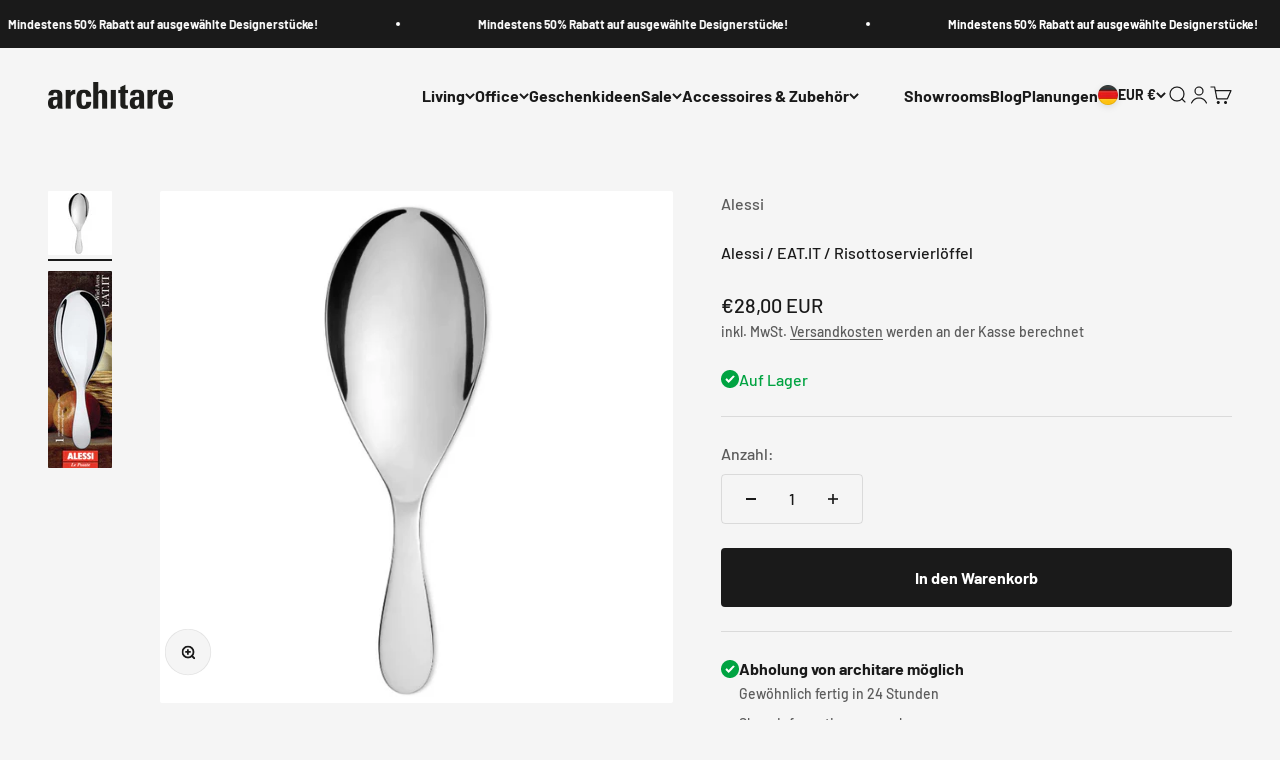

--- FILE ---
content_type: text/css
request_url: https://stickyaddtocart.com/assets/css/cart_customizer.css
body_size: 4023
content:
#mwd-txt-wrng {
  font-weight: normal;
  font-size: 13px;
  color: red;
  margin: 5px 0;
  display: block;
  text-transform: capitalize;
}
#mwd-txt-label {
  font-size: 15px;
  margin-left: 6px;
  text-transform: none;
}
#mwd-cross {
  padding: 0 3px 1px 3px;
  vertical-align: middle;
  border: 1px solid tomato;
  border-radius: 50%;
  margin-right: 10px;
  background: #fff;
  color: tomato;
  font-size: 10px;
  font-weight: 600;
}
.mswd-accordion-container {
  width: 100%;
  margin: 2px;
}
.mswd-accordion-container .mswd-accordion-panel .mswd-accordion {
  font-weight: 500;
  color: #444;
  outline: 0;
  font-size: 15px;
  transition: 0.4s;
  text-transform: capitalize;
  cursor: pointer;
  background-color: #fff;
  border: 1px solid #e8e9eb;
  padding: 8px 15px 8px 15px;
  width: 100%;
  text-align: left;
  display: block;
  margin-left: 0;
  margin-bottom: 0;
  position: relative;
}
.mswd-accordion-container .mswd-accordion-panel .panel {
  background-color: #fff;
  max-height: 0;
  overflow: hidden;
  transition: max-height 0.8s ease-out;
}
.mswd-accordion-container .mswd-accordion-panel .panel .mwd-panel {
  padding: 10px;
  background: #f1f1f1;
}
.mswd-accordion-container .mswd-accordion-panel .mwd-active,
.mwsd-accordion-container .mswd-accordion-panel:hover {
  background-color: #f5f5f5;
  color: #000;
}
.mswd-accordion-container .mswd-accordion-panel .mswd-accordion:after {
  content: " \271B";
  color: #777;
  font-weight: 700;
  float: right;
  margin-left: 5px;
  font-size: 15px;
}
.mswd-accordion-container .mswd-accordion-panel .mwd-active:after {
  content: " \2716";
  color: #ff4500;
}
.mwd-form-control {
  min-width: auto !important;
  height: 40px;
  font-weight: 500;
  width: 100%;
  padding: 6px 12px;
  font-size: 15px;
  color: #555;
  background-color: #fff;
  border: 1px solid #ccc;
  border-radius: 0;
}
.mwd-help-block {
  display: flex;
  text-align: left;
  width: 100%;
  padding: 8px 5px;
  font-size: 13px;
  color: #5f5b5b;
  text-transform: capitalize;
}
.mwd-front-trust-badge {
  padding: 5px 15px;
  width: 100%;
  text-align: center;
  display: inline-block;
  margin: 5px 0;
}
.mwd-front-trust-badge .mwd-trust-title {
  text-align: left;
  font-size: 17px;
  font-weight: 600;
  margin: 10px 0;
  text-transform: capitalize;
}
.mwd-trust-single {
  width: auto;
  float: left;
  margin: 0px 25px 0px 0px;
}
.mwd-trust-single-block {
  width: auto;
  margin: 0px 25px 0px 0px;
  display: inline-block;
}
.mwd-trust-single .mwd-responsive,
.mwd-trust-single-block .mwd-responsive {
  max-width: 60px; /* border:1px solid #e7e3e3;border-radius:50%;background:#fbfbf9; */
  padding: 1px;
}
.mwd-shop_gift {
  width: 100%;
  display: block;
}
.mwd-shop_gift .mwd-gift-wrapper {
  width: 100%;
  text-align: left;
  background: #fdfaf5;
  padding: 15px;
  display: grid;
}
.mwd-shop_gift .mwd-gift-wrapper .mwd-gift-check {
  width: 100%;
  float: none;
  text-align: left;
  display: inline-block;
}
.mwd-shop_gift .mwd-gift-wrapper .mwd-gift-check .mwd-gift-image {
  width: 50px;
  float: left;
}
.mwd-shop_gift .mwd-gift-wrapper .mwd-gift-check .mwd-gift-image img {
  width: 50px;
  height: auto !important;
}
.mwd-shop_gift .mwd-gift-wrapper .mwd-gift-check .mwd-gift-checkc {
  width: auto;
  float: left;
  margin: 15px 10px;
}
.mwd-shop_gift .mwd-gift-wrapper .mwd-gift-note {
  width: 100%;
  text-align: left;
}
.mwd-shop_gift .mwd-gift-wrapper .mwd-gift-note label {
  font-weight: 600;
}
.mwd-shop_gift .mwd-gift-wrapper .mwd-gift-note .form-ctrl {
  width: 100%;
}
.mwd-shop_gift .mwd-gift-wrapper .mwd-gift-note .mwd-note-notice {
  font-size: 13px;
  font-style: italic;
  float: left;
}
.mwd-order-notice {
  text-align: left;
  font-size: 13px;
  font-style: italic;
  margin: 2px;
}
.active_row {
  display: block !important;
  opacity: 1 !important;
  top: 0;
}
.mswd-buy {
  display: none;
  background: #616273;
  opacity: 1;
  height: auto;
  position: fixed;
  left: 0;
  width: 100%;
  z-index: 99999999;
  padding: 0 40px;
  box-sizing: border-box;
  box-shadow: 0 0 10px rgba(0, 0, 0, 0.7);
  text-align: left;
}
.mswd-buy .mswd-buy-thumb-img {
  height: 55px;
  display: -webkit-inline-box;
  display: -webkit-inline-flex;
  display: -moz-inline-box;
  display: -ms-inline-flexbox;
  display: inline-flex;
  -ms-align-items: center;
  -o-align-items: center;
  -moz-align-items: center;
  -webkit-align-items: center;
  align-items: center;
  vertical-align: middle;
  cursor: pointer;
}
.mswd-buy .mswd-buy-thumb {
  max-height: 48px;
  max-width: 48px;
  display: block;
  margin: 4px 10px;
}
.mswd-buy .mswd-buy-title {
  display: inline-block;
  vertical-align: middle;
  text-overflow: ellipsis;
  overflow: hidden;
  width: 400px;
  color: #000;
  font-size: 15px;
}
.mswd-buy .mswd-buy-title a {
  text-decoration: none;
  color: #fff;
}
.mswd-buy .mswd-buy-btn,
.mswd-buy .mswd-buy-compare-price,
.mswd-buy .mswd-buy-price,
.mswd-buy .mswd-buy-variants {
  height: 56px;
  display: -webkit-box;
  display: -ms-flexbox;
  display: -webkit-flex;
  display: flex;
  -ms-align-items: center;
  -o-align-items: center;
  -moz-align-items: center;
  -webkit-align-items: center;
  align-items: center;
  margin-top: 0;
  margin-bottom: 0;
  float: right;
  margin: 0 10px;
}
.mswd-buy .mswd-buy-variants .option-selection-title {
  display: none;
}
.mswd-buy .mswd-buy-price .mswd-p-price {
  color: white;
}
.mswd-buy .mswd-buy-price {
  margin-left: 5px;
  font-size: 16px;
  position: relative;
  font-weight: 700;
}
.mswd-buy .mswd-buy-variants label,
.mswd-buy .mswd-buy-variants select {
  position: static !important;
  margin-top: 0 !important;
  margin-bottom: 0 !important;
  margin-left: 0;
  margin-right: 5px;
  max-width: 100%;
  display: inline-block !important;
  min-width: 100px;
  min-height: 30px;
  width: 150px;
  padding: 2px 6px !important;
  text-transform: capitalize;
  height: auto;
  opacity: 1 !important;
  border-radius: 2px;
  background-color: #fff;
}
.mswd-buy .mswd-buy-quantity #mswd-buy-quantity {
  height: auto;
  max-height: 45px;
  padding: 3px 8px;
  margin: 0;
  max-width: 60px;
  width: 100%;
  min-height: 30px;
  -webkit-box-sizing: border-box;
  -moz-box-sizing: border-box;
  box-sizing: border-box;
  border-radius: 2px;
  background-color: #fff;
}
.mswd-buy .mswd-buy-price {
  margin-left: 5px;
  font-size: 16px;
  position: relative;
}
.mswd-buy .mswd-buy-variants label {
  min-width: auto !important;
  padding-left: 0 !important;
  padding-right: 0 !important;
  line-height: 33px;
  vertical-align: middle;
}
.mswd-buy .mswd-buy-btn .mswd-s-addtoc {
  display: inline-block;
  width: 100% !important;
  min-width: 130px !important;
  padding: 10px 10px;
  min-height: auto;
  max-height: 49px !important;
  height: auto;
  line-height: 13px;
  font-size: 13px;
  vertical-align: middle !important;
  margin: 0 !important;
  font-weight: 700;
  margin-left: 5px !important;
  background: #464f56;
  color: #fff;
}
.mswd-buy .mswd-buy-btn .mswd-buy-add-to-cart-btn {
  color: #5f5959;
  background: #ffd88e;
  border: 1px solid transparent;
  border-radius: 2px;
  letter-spacing: 1.12px;
}
.mswd-buy .mswd-buy-btn [type="submit"]:first-child,
.mswd-buy .mswd-buy-btn button:first-child,
.mswd-buy .mswd-buy-btn button[name="add"]:first-child {
  display: inline-block;
  width: 100% !important;
  min-width: 96px !important;
  padding: 10px 10px;
  min-height: auto;
  max-height: 49px !important;
  height: auto;
  line-height: 13px;
  font-size: 13px;
  vertical-align: middle !important;
  margin: 0 !important;
  font-weight: 700;
}
@media screen and (max-width: 768px) {
  .mob-text {
      text-align: center !important;
  }
  .mwd-f-half {
      width: 100% !important;
      float: none;
      margin: 2px 0 !important;
  }
  .mswd-buy {
      padding: 0;
  }
  .mswd-buy .mswd-buy-variants {
      width: 100%;
      padding: 0;
      margin: 0;
      height: auto;
  }
  .mswd-buy .mswd-buy-btn,
  .mswd-buy .mswd-buy-compare-price,
  .mswd-buy .mswd-buy-price,
  .mswd-buy .mswd-buy-variants {
      margin: 0;
  }
  .mswd-buy .mswd-buy-variants label {
      display: none !important;
  }
  .mswd-buy .mswd-buy-variants {
      width: 100%;
      padding: 0px 2%;
      margin: 0;
      height: auto;
  }
  .mswd-buy .mswd-buy-quantity #mswd-buy-quantity,
  .mswd-buy .mswd-buy-variants select {
      min-height: 21px;
      line-height: inherit;
      padding: 0 5px;
      width: 100%;
      margin-left: 0;
      margin-right: 0;
      height: 30px;
      min-width: 100%;
      border: 1px solid #e8e9eb !important;
      font-size: 13px;
      text-align: center;
  }
  .mswd-buy .mswd-buy-quantity {
      width: 100%;
  }
  .mswd-buy .mswd-buy-price {
      margin: 0 5px;
      font-weight: 700;
      float: right;
      font-size: 14px;
  }
  .mswd-buy .mswd-buy-btn {
      height: 56px;
      width: 100%;
  }
  .mswd-buy .mswd-buy-variants select {
      min-width: 125px !important;
  }
  .mswd-buy .mswd-buy-title {
      overflow: visible;
      width: 60%;
      font-size: 13px;
      padding: 2px;
      white-space: unset;
  }
  .mswd-buy .mswd-buy-thumb {
      max-height: 40px;
      max-width: 40px;
  }
  .mwd-shop_gift .mwd-gift-wrapper .mwd-gift-check {
      display: flex;
  }
  .mwd-shop_gift .mwd-gift-wrapper .mwd-gift-check .mwd-gift-checkc {
      margin: 2px 5px;
      font-size: 14px;
  }
  .mswd-buy .mswd-buy-btn .mswd-s-addtoc {
      min-width: 95px ;
      padding: 7px;
      line-height: 13px;
      font-size: 11px;
  }
  .mswd-buy .mswd-buy-btn [type="submit"]:first-child {
      width: 90% ;
      margin: 0 auto ;
      min-width: 85px;
      padding: 10px;
      line-height: 13px;
      font-size: 11px;
  }
  .mswd-accordion-container label {
      font-size: 13px !important;
  }
}
.mswd-floating-cart {
  display: inline-block;
  width: 50px;
  position: fixed;
  top: 50%;
  z-index: 99999999;
  -ms-transform: translateY(-50%);
  -o-transform: translateY(-50%);
  -moz-transform: translateY(-50%);
  -webkit-transform: translateY(-50%);
  transform: translateY(-50%);
  right: 15px;
}
.mswd-floating-cart.mswd-bottom {
  right: auto;
  left: 15px;
  bottom: 200px;
}
.mswd-floating-cart a.mswd-fb.mswd-cart-ct {
  background-color: #ffd88e;
}
.mswd-floating-cart a.mswd-fb {
  width: 30px;
  height: 30px;
  -webkit-box-shadow: 1px 1px 5px grey;
  -moz-box-shadow: 1px 1px 5px grey;
  box-shadow: 4px 3px 4px grey;
  display: inline-block;
  font-size: 24px;
  background-color: #fff;
  border-radius: 50% !important;
  line-height: 30px;
  text-align: center;
  vertical-align: middle;
  position: relative;
  box-sizing: content-box !important;
  padding: 10px;
  margin: 0 auto;
  text-decoration: none;
  cursor: pointer;
}
.bm-quick-buy-button .mswd-fb,
.mswd-floating-cart .mswd-fb {
  speak: none;
  font-style: normal;
  font-weight: 400;
  font-variant: normal;
  text-transform: none;
  line-height: 1;
  -webkit-font-smoothing: antialiased;
  -moz-osx-font-smoothing: grayscale;
}
.bm-quick-buy-button .mswd-fb:before,
.mswd-floating-cart .mswd-fb:before {
  font-family: "BM Fonts" !important;
}
.mswd-floating-cart.bm-top-left .mswd-fb .mswd-cart-total-count,
.mswd-floating-cart.mswd-bottom .mswd-fb .mswd-cart-total-count {
  left: auto;
  right: -10px;
}
.mswd-floating-cart .mswd-fb .mswd-cart-total-count {
  position: absolute;
  top: -5px;
  left: -10px;
  font-size: 10px;
  line-height: 20px;
  width: 20px;
  height: 20px;
  border-radius: 20px !important;
  border: 2px solid #fff;
  background-color: #ff6b6b;
  color: #fff;
  font-weight: 700;
  box-sizing: content-box !important;
  text-decoration: none;
  animation: shake 5s infinite;
}
@keyframes shake {
  0% {
      background-color: #000;
  }
  100% {
      background-color: #ff4136;
  }
}
.mswd-floating-cart .mswd-fb .mswd-p-s-count {
  top: 15px;
  left: -2px;
  font-size: 9px;
  line-height: 11px;
  color: #000;
  font-weight: 700;
  text-decoration: none;
}
.mswd-sh {
  display: block !important;
}
.mwd-f-half {
  width: 49%;
  float: left;
  margin: 1px;
}
.mwd-flex {
  display: flex;
}
.mswd-accordion-container {
  width: 100%;
  text-align: left;
  margin: 1px 0px;
}
.mswd-accordion-container label {
  font-weight: 500;
  color: #444;
  outline: 0;
  font-size: 15px;
  transition: 0.4s;
  text-transform: capitalize;
  cursor: pointer;
  background-color: #fff5eb;
  padding: 8px 15px 8px 15px;
  width: 100%;
  text-align: left;
  display: block;
  margin-left: 0;
  margin-bottom: 3px;
  position: relative;
}
.mswd-accordion-container label:hover {
  background: #444;
  color: #fff;
}
.mswd-accordion-container input:checked + label,
.mswd-accordion-container input:checked + label:hover {
  background: #444;
  color: #fff;
  box-shadow: 0 0 0 1px #f5f5f5, 0 0 0 #f5f5f5;
  font-weight: 600;
  font-size: 13px;
  border: 1px solid #444;
}
.mswd-accordion-container input:checked + label:hover:after,
.mswd-accordion-container label:hover:after {
  content: "";
  position: absolute;
  width: 24px;
  height: 24px;
  right: 13px;
  top: 7px;
}
.mswd-accordion-container input[name="mswd-accordion-checkbox"] {
  display: none;
}
.mswd-accordion-container article {
  background: rgba(255, 255, 255, 0.5);
  margin-top: -1px;
  overflow: hidden;
  height: 0;
  position: relative;
  z-index: 10;
  -webkit-transition: height 0.3s ease-in-out, box-shadow 0.6s linear;
  -moz-transition: height 0.3s ease-in-out, box-shadow 0.6s linear;
  -o-transition: height 0.3s ease-in-out, box-shadow 0.6s linear;
  -ms-transition: height 0.3s ease-in-out, box-shadow 0.6s linear;
  transition: height 0.3s ease-in-out, box-shadow 0.6s linear;
}
.mswd-accordion-container input:checked ~ article {
  -webkit-transition: height 0.5s ease-in-out, box-shadow 0.1s linear;
  -moz-transition: height 0.5s ease-in-out, box-shadow 0.1s linear;
  -o-transition: height 0.5s ease-in-out, box-shadow 0.1s linear;
  -ms-transition: height 0.5s ease-in-out, box-shadow 0.1s linear;
  transition: height 0.5s ease-in-out, box-shadow 0.1s linear;
  box-shadow: 0 0 0 1px rgba(155, 155, 155, 0.3);
}
.mswd-accordion-container input:checked ~ article.ac-content {
  height: auto;
  margin-bottom: 3px;
  padding: 5px;
}
.mswd-accordion-container input:checked ~ article.ac-content .mwd-panel {
  padding: 10px;
}
.mswd-accordion-container label:after {
  content: " \271B";
  color: #777;
  font-weight: 700;
  float: right;
  margin-left: 5px;
  font-size: 15px;
}
.mswd-accordion-container input:checked + label:after {
  content: " \2716";
  color: #ff4500;
  font-weight: 700;
  float: right;
  margin-left: 5px;
  font-size: 15px;
}
.mwd-shop_gift p {
  margin: 8px !important;
}
.mwd-shop_gift #mwd-gift-wrapping {
  margin-right: 7px;
}
.mob-btn {
  line-height: 18px !important;
  font-size: 16px !important;
  font-weight: normal !important;
  border-radius: 4px !important;
}
/* progress bar  */
.ms-shipping-progress-bar {
  background: #efe9e9;
  height: auto;
  position: fixed;
  left: 0;
  width: 100%;
  z-index: 12345;
  box-sizing: border-box;
  box-shadow: 0 0 10px rgba(0, 0, 0, 0.7);
  text-align: left;
  display: block;
  opacity: 1 !important;
  bottom: 0;
}
.shp-dsk-show-mob-hide {
  display: block;
}
.shp-dsk-hide-mob-show {
  display: none !important;
}
.cart-shipping__wrapper {
  padding: 7px;
  max-width: 100%;
  margin: 0 auto;
}
.ms-shipping-progress-bar .cart-shipping__wrapper p {
  text-align: center;
  color: #000;
  margin-bottom: 5px;
  font-weight: 600;
  text-transform: capitalize;
  width: 100%;
  font-size: 15px;
}
.cart-shippingThreshold__bar {
  position: relative;
  background-color: tomato;
  height: 1rem;
  height: 4px;
  width: 100%;
}
.cart-shippingThreshold__progress {
  position: absolute;
  top: 0;
  left: 0;
  min-width: 0;
  max-width: 100%;
  height: 100%;
  display: block;
  background-color: green;
  transition: width 2s ease-in-out;
  height: 4px;
  background-image: linear-gradient(45deg, rgba(255, 255, 255, 0.15) 25%, transparent 25%, transparent 50%, rgba(255, 255, 255, 0.15) 50%, rgba(255, 255, 255, 0.15) 75%, transparent 75%, transparent);
  background-size: 1rem 1rem;
  -webkit-animation: progress-bar-stripes 1s linear infinite;
  animation: progress-bar-stripes 1s linear infinite;
}
@media only screen and (max-width: 749px) {
  .ms-shipping-progress-bar .cart-shipping__wrapper p {
      width: 100%;
      font-size: 12px !important;
  }
  .cart-shippingThreshold__bar {
      width: 100%;
  }
  .shp-dsk-show-mob-hide {
      display: none !important;
  }
  .shp-dsk-hide-mob-show {
      display: block !important;
  }
}
.suc-shp-bar {
  background-color: seagreen !important;
}
.suc-shp-bar .cart-shipping__success {
  color: #fff !important;
}
.term_check {
  -webkit-appearance: checkbox;
}
/* checkout bar */
.stck_chkt_bar_wrapper {
  display: none;
  background: #616273;
  color: #fff;
  opacity: 0.95;
  height: 50px;
  position: fixed;
  top: 0;
  left: 0;
  right: 0;
  z-index: 99999999;
  padding-left: 55px;
  padding-right: 55px;
  box-shadow: 0 0 10px rgba(0, 0, 0, 0.7);
}
.stck_chkt_bar_wrapper .stck_chkt_items_wrapper {
  display: inline-block;
}
.stck_chkt_bar_wrapper span.stck_chkt_items,
.stck_chkt_bar_wrapper span.stck_chkt_price {
  line-height: 50px;
  font-size: 20px;
}
.stck_chkt_bar_wrapper .stck_chkt_btn_wrapper,
.stck_chkt_price_wrapper {
  float: right;
}
.stck_chkt_bar_wrapper .stck_chkt_btn {
  display: inline-block;
  padding: 8px 8px;
  min-height: auto;
  max-height: 49px;
  height: auto;
  line-height: 14px;
  font-size: 15px;
  vertical-align: middle !important;
  margin: 10px 0 0 25px;
  border: 1px solid transparent;
  font-weight: 700;
  border-radius: 2px;
  letter-spacing: 1.12px;
  text-transform: uppercase;
  color: #5f5959;
  background: #ffd88e;
  text-decoration: none;
}
@media only screen and (max-width: 767px) {
  .stck_chkt_bar_wrapper {
      padding-left: 10px;
      padding-right: 10px;
  }
  .stck_chkt_bar_wrapper span.stck_chkt_items,
  .stck_chkt_bar_wrapper span.stck_chkt_price {
      font-size: 15px;
  }
  .stck_chkt_bar_wrapper .stck_chkt_btn {
      width: 100%;
      padding: 10px 12px 10px 20px;
      margin-right: 5px;
      line-height: 18px;
      font-size: 14px;
      margin: 8px 0 7px 5px;
      letter-spacing: 1px;
      font-weight: normal;
      border-radius: 4px;
  }
  .stck_chkt_items_wrapper,
  .stck_chkt_price_wrapper {
      float: left !important;
      padding-right: 10px;
  }
  .stck_chkt_bar_wrapper span.stck_chkt_price {
      font-size: 14px;
  }
  .stck_chkt_btn_wrapper {
      margin-right: 5px;
  }
}
/* quick buy */
.ms-collection-quick-buy {
  background-color: rgb(238, 238, 238);
  color: #fff;
  cursor: pointer;
  height: 42px;
  width: 42px;
  opacity: 0.9;
  z-index: 4;
  border-radius: 50%;
  position: absolute;
  box-shadow: 2px 3px 3px rgba(0, 0, 0, 0.9);
  top: 4px;
  right: 4px;
  left: auto;
}
.ms-collection-quick-buy div {
  height: 42px;
}
.ms-collection-quick-buy div {
  text-align: center !important;
}
.ms-collection-quick-buy .icon {
  font-size: 20px;
  top: 8px;
  color: #000;
  line-height: 1;
  position: relative;
  display: inline-block;
  color: #000;
  width: 25px;
  height: 25px;
}
@keyframes spinner {
  to {
      transform: rotate(360deg);
  }
}
.spinner:before {
  content: "";
  box-sizing: border-box;
  position: absolute;
  top: 50%;
  left: 50%;
  width: 20px;
  height: 20px;
  margin-top: -10px;
  margin-left: -10px;
  border-radius: 50%;
  border: 2px solid #e41111;
  border-top-color: #f7f5f5;
  animation: spinner 0.6s linear infinite;
}
/*  end quick buy */
.hideMe {
  -moz-animation: cssAnimation 0s ease-in 1s forwards;
  -webkit-animation: cssAnimation 0s ease-in 1s forwards;
  -o-animation: cssAnimation 0s ease-in 1s forwards;
  animation: cssAnimation 0s ease-in 1s forwards;
  -webkit-animation-fill-mode: forwards;
  animation-fill-mode: forwards;
}
@keyframes cssAnimation {
  to {
      width: 0;
      height: 0;
      overflow: hidden;
  }
}
@-webkit-keyframes cssAnimation {
  to {
      width: 0;
      height: 0;
      visibility: hidden;
  }
}
.btn-shake-animate {
  animation: shake-animation 4.72s ease infinite;
  transform-origin: 50% 50%;
}
@keyframes shake-animation {
  0% {
      transform: translate(0, 0);
  }
  1.78571% {
      transform: translate(10px, 0);
  }
  3.57143% {
      transform: translate(0, 0);
  }
  5.35714% {
      transform: translate(10px, 0);
  }
  7.14286% {
      transform: translate(0, 0);
  }
  8.92857% {
      transform: translate(10px, 0);
  }
  10.71429% {
      transform: translate(0, 0);
  }
  100% {
      transform: translate(0, 0);
  }
}

/* terms popup */
.ajx_modal {
  display: none;
  position: fixed;
  z-index: 99999999999999999999;
  left: 0;
  top: 0;
  width: 100%;
  height: 100%;
  overflow: auto;
  background-color: #000;
  background-color: rgba(0, 0, 0, 0.4);
}
.ajx_modal .ajx_modal_content {
  background-color: #fefefe;
  margin: 15% auto;
  border: 1px solid #888;
  width: 40%;
}
.ajx_modal .ajx_popup_head {
  font-size: 20px;
  border-bottom: 1px solid #eae6e6;
  padding-bottom: 5px;
  font-weight: 600;
  padding: 10px 15px;
}
.ajx_modal .ajx_popup_body {
  width: 100%;
  padding: 10px 15px;
  border-bottom: 1px solid #eae6e6;
}
.ajx_modal .ajx_popup_footer {
  width: 100%;
  padding: 10px 15px;
  text-align: right;
}
.ajx_modal .ajx_popup_footer .pop_btn {
  display: inline-block;
  font-weight: 400;
  text-align: center;
  white-space: nowrap;
  vertical-align: middle;
  border: 1px solid transparent;
  padding: 5px 10px;
  font-size: 14px;
  line-height: 1.5;
  border-radius: 0.25rem;
  margin: 0px 5px;
  letter-spacing: 0.1em;
}
.ajx_modal .ajx_popup_footer .btn-ajax-primary {
  color: #fff;
  background-color: #007bff;
  border-color: #007bff;
}
.ajx_modal .ajx_popup_footer .btn-ajax-cacel {
  color: #212529;
  background-color: #d39e00;
  border-color: #c69500;
}
.ajx_modal .ajx_close {
  color: #aaa;
  float: right;
  font-size: 28px;
  font-weight: 700;
  padding: 10px 15px;
  cursor: pointer;
}
.ajx_modal .ajs_close:focus,
.ajx_modal .ajs_close:hover {
  color: red;
  text-decoration: none;
  cursor: pointer;
}
#mwd-txt-wrng-popup {
  font-weight: 400;
  font-size: 13px;
  color: red;
  margin: 5px 0;
  display: block;
  text-transform: capitalize;
}
@media only screen and (max-width: 600px) {
  .ajx_modal .ajx_modal_content {
      width: 95%;
  }
}
